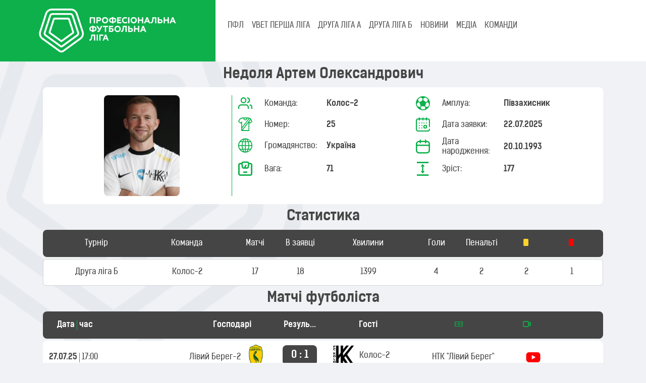

--- FILE ---
content_type: text/html; charset=UTF-8
request_url: https://pfl.ua/player/view/56884
body_size: 5936
content:
    <!DOCTYPE html>
    <html lang="uk-UA" class="h-100">
    <head>
        <meta charset="UTF-8">
        <meta name="viewport" content="width=device-width, initial-scale=1, shrink-to-fit=no">
                        <title>Футболіст Недоля Артем Олександрович ⚽ Професіональна футбольна ліга України</title>
        <meta name="description" content="Футболіст професіонал Недоля Артем Олександрович змагань з футболу ⚽ Професіональна футбольна ліга України">
<meta name="csrf-param" content="_csrf-frontend">
<meta name="csrf-token" content="lUohwVWlFdl6a1P4N7v9SpUPhueqtI7sEd-9XtGr99DiHEe1INd7v08hZMlA-b8G8mbtru7E39Ujr_8Wot-opQ==">

<link type="image/png" href="/images/site/favicon.png" rel="icon">
<link href="/assets/582b6d30/dist/css/bootstrap.css" rel="stylesheet">
<link href="/assets/a5dbead7/bootstrap-icons.css" rel="stylesheet">
<link href="/assets/3986c775/css/select2.min.css" rel="stylesheet">
<link href="/assets/8597d3d1/css/select2-addl.min.css" rel="stylesheet">
<link href="/css/theme.css" rel="stylesheet">
<link href="/css/site3.css" rel="stylesheet">
<link href="/css/fonts.css" rel="stylesheet">
<link href="/css/select2-pfl.css" rel="stylesheet">
<link href="/css/select2-transparent.css" rel="stylesheet">
<link href="/assets/dc163ae8/slick/slick-theme.css" rel="stylesheet">
<link href="/assets/dc163ae8/slick/slick.css" rel="stylesheet">        <!-- Google tag (gtag.js) -->
        <script async src="https://www.googletagmanager.com/gtag/js?id=G-VV534L3KBD"></script>
        <script>
            window.dataLayer = window.dataLayer || [];
            function gtag(){dataLayer.push(arguments);}
            gtag('js', new Date());

            gtag('config', 'G-VV534L3KBD');
        </script>
    </head>
    <body class="d-flex flex-column h-100">
        <header>
        
<nav class="navbar navbar-expand-lg p-0">
<!--    <div class="container-fluid bg-menu-navbar" style="--bs-gutter-x: 0;">-->
    <div class="container-fluid bg-menu-navbar g-0 align-items-start">
        <div class="col-lg-4 bg-body-green text-start col-12">
            <div class="row align-items-center m-3">
                <div class="col-10 col-lg-12">
                <a class="navbar-brand" href="/">
                    <img src="/upload/logo_pfl_white.svg" alt="ПФЛ" class="brand-logo">
                </a>
                </div>
                <div class="col-2 text-end">
                <button class="navbar-toggler collapsed text-white" type="button" data-bs-toggle="collapse" data-bs-target="#navbarSupportedContent" aria-controls="#navbarSupportedContent" aria-expanded="false" aria-label="Toggle navigation">
                    <span class="toggler-icon top-bar"></span>
                    <span class="toggler-icon middle-bar"></span>
                    <span class="toggler-icon bottom-bar"></span>
                </button>
                </div>
            </div>
        </div>
        <div class="col-lg-8 d-block col-12 align-top">
                <div class="collapse navbar-collapse bg-menu-navbar-collapse ps-3" id="navbarSupportedContent">
                    <ul class="navbar-nav me-auto mt-1 mb-lg-0 fw-medium" role="tablist">
                        <li class="nav-item menu-block" role="presentation">
                            <a class="nav-link" id="pfl-tab" data-bs-toggle="tab" data-bs-target="#pfl" type="button" role="tab" aria-controls="pfl" aria-selected="false">ПФЛ</a>
                        </li>
                        <li class="nav-item menu-block-on dropdown">
                            <a class="nav-link dropdown-toggle" href="#" role="button" data-bs-toggle="dropdown" aria-expanded="false">
                                ПФЛ
                            </a>
                            <ul class="dropdown-menu bg-dark">
                                <li class="bg-dark rounded-3"><a href="/custom/1" class="menu_down_text list-inline-item">Про ПФЛ</a></li>
                                <li><a href="/custom/2" class="menu_down_text list-inline-item">Президент</a></li>
                                <li><a href="/custom/3" class="menu_down_text list-inline-item">Адміністрація</a></li>
                                <li><a href="/document" class="menu_down_text list-inline-item">Документи</a></li>
                                <li><a href="/custom/4" class="menu_down_text list-inline-item">Історія ліги</a></li>
                                <li><a href="/stadium" class="menu_down_text list-inline-item">Стадіони</a></li>
                                <li><a href="/player" class="menu_down_text list-inline-item">Футболісти</a></li>
                            </ul>
                        </li>
                                                    <li class="nav-item menu-block" role="presentation">
                                <a class="nav-link text-uppercase" id="tourn-1347" data-bs-toggle="tab" data-bs-target="#tourn-1347-pane" type="button" role="tab" aria-controls="tourn-1347-pane" aria-selected="false">
                                    VBET Перша ліга                                </a>
                            </li>
                            <li class="nav-item menu-block-on dropdown">
                                <a class="nav-link dropdown-toggle text-uppercase" href="#" role="button" data-bs-toggle="dropdown" aria-expanded="false">
                                    VBET Перша ліга                                </a>
                                <ul class="dropdown-menu bg-dark">
                                    <li><a href="/standing/1347" class="menu_down_text list-inline-item">Турнірна таблиця</a></li>
                                    <li><a href="/calendar/1347" class="menu_down_text list-inline-item">Календар</a></li>
                                </ul>
                            </li>
                                                    <li class="nav-item menu-block" role="presentation">
                                <a class="nav-link text-uppercase" id="tourn-1348" data-bs-toggle="tab" data-bs-target="#tourn-1348-pane" type="button" role="tab" aria-controls="tourn-1348-pane" aria-selected="false">
                                    Друга ліга А                                </a>
                            </li>
                            <li class="nav-item menu-block-on dropdown">
                                <a class="nav-link dropdown-toggle text-uppercase" href="#" role="button" data-bs-toggle="dropdown" aria-expanded="false">
                                    Друга ліга А                                </a>
                                <ul class="dropdown-menu bg-dark">
                                    <li><a href="/standing/1348" class="menu_down_text list-inline-item">Турнірна таблиця</a></li>
                                    <li><a href="/calendar/1348" class="menu_down_text list-inline-item">Календар</a></li>
                                </ul>
                            </li>
                                                    <li class="nav-item menu-block" role="presentation">
                                <a class="nav-link text-uppercase" id="tourn-1349" data-bs-toggle="tab" data-bs-target="#tourn-1349-pane" type="button" role="tab" aria-controls="tourn-1349-pane" aria-selected="false">
                                    Друга ліга Б                                </a>
                            </li>
                            <li class="nav-item menu-block-on dropdown">
                                <a class="nav-link dropdown-toggle text-uppercase" href="#" role="button" data-bs-toggle="dropdown" aria-expanded="false">
                                    Друга ліга Б                                </a>
                                <ul class="dropdown-menu bg-dark">
                                    <li><a href="/standing/1349" class="menu_down_text list-inline-item">Турнірна таблиця</a></li>
                                    <li><a href="/calendar/1349" class="menu_down_text list-inline-item">Календар</a></li>
                                </ul>
                            </li>
                        
                        <li class="nav-item" role="presentation">
                            <a href="/news" class="nav-link" id="news">НОВИНИ</a>
                        </li>
                        <li class="nav-item" role="presentation">
                            <a href="/media" class="nav-link" id="media">МЕДІА</a>
                        </li>
                        <li class="nav-item" role="presentation">
                            <a href="/team" class="nav-link" id="clubs">КОМАНДИ</a>
                        </li>
                    </ul>
                </div>

                <div class="menu-block">
                    <div class="tab-content d-flex bg-dark justify-content-start ps-3" id="myTabContent">
                        <div class="tab-pane fade py-2" id="pfl" role="tabpanel" aria-labelledby="pfl-tab" tabindex="0">
                            <a href="/custom/1" class="menu_down_text">Про ПФЛ</a>
                            <a href="/custom/2" class="menu_down_text">Президент</a>
                            <a href="/custom/3" class="menu_down_text">Адміністрація</a>
                            <a href="/document" class="menu_down_text">Документи</a>
                            <a href="/custom/4" class="menu_down_text">Історія ліги</a>
                            <a href="/stadium" class="menu_down_text">Стадіони</a>
                            <a href="/player" class="menu_down_text">Футболісти</a>
                        </div>
                                                    <div class="tab-pane fade py-2" id="tourn-1347-pane" role="tabpanel" aria-labelledby="tourn-1347" tabindex="0">
                                <a href="/standing/1347" class="menu_down_text">Турнірна таблиця</a>
                                <a href="/calendar/1347" class="menu_down_text">Календар</a>
                            </div>
                                                    <div class="tab-pane fade py-2" id="tourn-1348-pane" role="tabpanel" aria-labelledby="tourn-1348" tabindex="0">
                                <a href="/standing/1348" class="menu_down_text">Турнірна таблиця</a>
                                <a href="/calendar/1348" class="menu_down_text">Календар</a>
                            </div>
                                                    <div class="tab-pane fade py-2" id="tourn-1349-pane" role="tabpanel" aria-labelledby="tourn-1349" tabindex="0">
                                <a href="/standing/1349" class="menu_down_text">Турнірна таблиця</a>
                                <a href="/calendar/1349" class="menu_down_text">Календар</a>
                            </div>
                                                <div class="tab-pane fade py-2" id="news-pane" role="tabpanel" aria-labelledby="news" tabindex="0">
                            <a href="" class="menu_down_text">Новини ПФЛ</a>
                            <a href="" class="menu_down_text">Новини Першої Ліги</a>
                            <a href="" class="menu_down_text">Новини Другої Ліги</a>
                        </div>
                    </div>
                </div>
        </div>
    </div>

</nav>


    </header>


    <main role="main" class="flex-shrink-0">
        <div class="container">
                        
            <div class="site-index">

    <div class="body-content">
            <div class="container-fluid">
                <h3 class="text-center fw-bold">Недоля Артем Олександрович</h3>                <div class="row bg-white rounded-3 p-3">
                <div class="col-12 col-sm-5 col-md-4  text-center">
                    <img class="emblem emblem-200 rounded-3" src="/uploads/2508/jfZAD2v8Q7h0ld3dlbSCDQTERv5alkwI.jpg" alt="">                </div>
                <div class="vr g-0 bg-success d-none d-sm-flex"></div>
                <div class="col-12 col-sm-7 col-md-8 ms-auto">
                    <div class="row row-cols-1 row-cols-md-1 row-cols-lg-2 g-2">
                        <div class="col">
                            <div class="row align-items-center">
                                <div class="col-auto">
                                    <span class="icon-team h3 text-green"></span>
                                </div>
                                <div class="col-4">Команда:</div>
                                <div class="col-auto me-auto fw-bold">
                                    <div class="col fw-bold">Колос-2</div>
                                </div>
                            </div>
                        </div>
                        <div class="col">
                            <div class="row align-items-center">
                                <div class="col-auto">
                                    <span class="icon-ball h3 text-green"></span>
                                </div>
                                <div class="col-4">Амплуа:</div>
                                <div class="col-auto me-auto fw-bold">
                                    <div class="col fw-bold">Півзахисник</div>
                                </div>
                            </div>
                        </div>
                        <div class="col">
                            <div class="row align-items-center">
                                <div class="col-auto">
                                    <span class="icon-T-short h3 text-green"></span>
                                </div>
                                <div class="col-4">Номер:</div>
                                <div class="col-auto me-auto fw-bold">
                                    25                                </div>
                            </div>
                        </div>
                        <div class="col">
                            <div class="row align-items-center">
                                <div class="col-auto">
                                    <span class="icon-data h3 text-green"></span>
                                </div>
                                <div class="col-4">Дата заявки:</div>
                                <div class="col-auto me-auto fw-bold">
                                    22.07.2025                                </div>
                            </div>
                        </div>
                        <div class="col">
                            <div class="row align-items-center">
                                <div class="col-auto">
                                    <span class="icon-world h3 text-green"></span>
                                </div>
                                <div class="col-4">Громадянство:</div>
                                <div class="col-auto me-auto fw-bold">
                                    Україна                                </div>
                            </div>
                        </div>
                        <div class="col">
                            <div class="row align-items-center">
                                <div class="col-auto">
                                    <span class="icon-calendar h3 text-green"></span>
                                </div>
                                <div class="col-4">Дата народження:</div>
                                <div class="col-auto me-auto fw-bold">
                                    20.10.1993                                </div>
                            </div>
                        </div>
                        <div class="col">
                            <div class="row align-items-center">
                                <div class="col-auto">
                                    <span class="icon-weight h3 text-green"></span>
                                </div>
                                <div class="col-4">Вага:</div>
                                <div class="col-auto me-auto fw-bold">
                                    71                                </div>
                            </div>
                        </div>
                        <div class="col">
                            <div class="row align-items-center">
                                <div class="col-auto">
                                    <span class="icon-height h3 text-green"></span>
                                </div>
                                <div class="col-4">Зріст:</div>
                                <div class="col-auto me-auto fw-bold">
                                    177                                </div>
                            </div>
                        </div>
                    </div>
                </div>
            </div>
            </div>
            <div class="container-fluid mt-3">
                <p class="text-center fs-3 fw-bold"> Статистика </p>
                <div class="row rounded-3 bg-dark flex-row align-items-center my-1 text-center text-white h6 p-3">
                    <div class="col-2 text-truncate p-0">Турнір</div>
                    <div class="col-2 text-truncate p-0">Команда</div>
                    <div class="col-2 col-md-1 text-truncate p-0">Матчі</div>
                    <div class="col-2 col-md-1 text-truncate p-0">В заявці</div>
                    <div class="d-none d-md-block col-md-2 text-truncate p-0">
                        Хвилини
                    </div>
                    <div class="col-1  p-0">
                        <span class="d-none d-md-inline text-truncate">Голи</span>
                        <span class="d-inline d-md-none icon-ball"></span>
                    </div>
                    <div class="col-1 p-0">
                        <span class="d-none d-md-inline text-truncate ">Пенальті</span>
                        <span class="d-inline d-md-none icon-ball-plus">
                            <span class="path1"></span>
                            <span class="path2"></span>
                            <span class="path3"></span>
                        </span>
                    </div>
                    <div class="col-1 p-0">
                        <span class="icon-yellow"></span>
                    </div>
                    <div class="col-1 p-0">
                        <span class="icon-red"></span>
                    </div>
                </div>
                                    
                        <div class="row card flex-row align-items-center my-1 text-center h6 p-3">
                            <div class="col-2 p-0">Друга ліга Б</div>
                            <div class="col-2 p-0">Колос-2</div>
                            <div class="col-2 col-md-1 p-0">17</div>
                            <div class="col-2 col-md-1 p-0">18</div>
                            <div class="d-none d-md-block col-md-2 text-truncate p-0">1399</div>
                            <div class="col-1 p-0">4</div>
                            <div class="col-1 p-0">2</div>
                            <div class="col-1 p-0">2</div>
                            <div class="col-1 p-0">1</div>
                        </div>

                                                </div>
            <div class="container-fluid mt-3">
                <p class="text-center fs-3 fw-bold"> Матчі футболіста </p>
                <div class="row rounded-3 bg-dark flex-row align-items-center my-1 text-center text-white h6 p-3 fw-bold">
                    <div class="col-2 col-sm-3 text-truncate d-flex">Дата <div class="vr mx-1"></div> час</div>
                    <div class="col-3 col-lg-2 text-truncate">Господарі</div>
                    <div class="col-3 col-sm-2 col-lg-1 text-truncate">Результат</div>
                    <div class="col-3 col-lg-2 text-truncate">Гості</div>
                    <div class="col-2 d-none d-lg-block text-center">
                        <span class="icon-field"></span>
                    </div>
                    <div class="col-1">
                        <span class="icon-camera"></span>
                    </div>
                </div>
                                                        <div class="row bg-white rounded-3 flex-row align-items-center my-1 text-center">
                        <div class="col-2 col-sm-3 d-sm-flex d-block">
                            <div class="text-nowrap fw-bold">
                                27.07.25                            </div>
                            <div class="vr mx-1 d-none d-sm-block"></div>
                            <div class="text-nowrap ">
                                17:00                            </div>
                        </div>
                        <div class="col-3 col-lg-2 text-end text-nowrap">
                            <a href="/team/view/1563" class="d-inline-flex align-items-center">
                                <div class="d-none d-lg-inline-flex ">Лівий Берег-2</div>
                                <img class="team-logo p-1" src="/uploads/2408/vvNsJkwoYH9dLIY1-dLRD0Dqpd3X4EmM.png" alt="Лівий Берег-2">                            </a>
                        </div>
                        <div class="col-3 col-sm-2 col-lg-1 justify-content-center">
                            <div class="bg-dark rounded-3 text-center p-2 fw-bolder text-white h5 text-nowrap">
                                <a href="/game/index/15376" >
                                    <span class=''>0 : 1</span>                                </a>
                            </div>
                        </div>
                        <div  class="col-3 col-lg-2 text-start text-nowrap">
                            <a href="/team/view/1562" class="d-inline-flex align-items-center">
                                <img class="team-logo p-1" src="/uploads/2008/PYYClJ2ba6Rwe4YAQ3d767GNeZBj1fHu.png" alt="Колос-2">                                <div class="d-none d-lg-inline-flex">Колос-2</div>
                            </a>
                        </div>
                        <div class="col-2 d-none d-lg-block">
                            <a href="/stadium/view/3190">
                                НТК "Лівий Берег"                            </a>
                        </div>
                        <div class="col-1 p-0">
                                                            <a class="" href="/media/view/5223"><img class="tv-icon d-inline-block" src="/images/tv/15.png" alt=""></a>                                                    </div>
                    </div>
                                                        <div class="row bg-white rounded-3 flex-row align-items-center my-1 text-center">
                        <div class="col-2 col-sm-3 d-sm-flex d-block">
                            <div class="text-nowrap fw-bold">
                                03.08.25                            </div>
                            <div class="vr mx-1 d-none d-sm-block"></div>
                            <div class="text-nowrap ">
                                11:00                            </div>
                        </div>
                        <div class="col-3 col-lg-2 text-end text-nowrap">
                            <a href="/team/view/1425" class="d-inline-flex align-items-center">
                                <div class="d-none d-lg-inline-flex ">Чорноморець-2</div>
                                <img class="team-logo p-1" src="/uploads/1611/2gohsLQhqNZedAdq9hAcU6mPV2uqmQ9K.png" alt="Чорноморець-2">                            </a>
                        </div>
                        <div class="col-3 col-sm-2 col-lg-1 justify-content-center">
                            <div class="bg-dark rounded-3 text-center p-2 fw-bolder text-white h5 text-nowrap">
                                <a href="/game/index/15377" >
                                    <span class=''>0 : 3</span>                                </a>
                            </div>
                        </div>
                        <div  class="col-3 col-lg-2 text-start text-nowrap">
                            <a href="/team/view/1562" class="d-inline-flex align-items-center">
                                <img class="team-logo p-1" src="/uploads/2008/PYYClJ2ba6Rwe4YAQ3d767GNeZBj1fHu.png" alt="Колос-2">                                <div class="d-none d-lg-inline-flex">Колос-2</div>
                            </a>
                        </div>
                        <div class="col-2 d-none d-lg-block">
                            <a href="/stadium/view/2530">
                                СОК "Люстдорф"                            </a>
                        </div>
                        <div class="col-1 p-0">
                                                            <a class="" href="/media/view/5246"><img class="tv-icon d-inline-block" src="/images/tv/15.png" alt=""></a>                                                    </div>
                    </div>
                                                        <div class="row bg-white rounded-3 flex-row align-items-center my-1 text-center">
                        <div class="col-2 col-sm-3 d-sm-flex d-block">
                            <div class="text-nowrap fw-bold">
                                16.08.25                            </div>
                            <div class="vr mx-1 d-none d-sm-block"></div>
                            <div class="text-nowrap ">
                                15:30                            </div>
                        </div>
                        <div class="col-3 col-lg-2 text-end text-nowrap">
                            <a href="/team/view/907" class="d-inline-flex align-items-center">
                                <div class="d-none d-lg-inline-flex ">Діназ</div>
                                <img class="team-logo p-1" src="/uploads/pfl/teams/dinaz.png" alt="Діназ">                            </a>
                        </div>
                        <div class="col-3 col-sm-2 col-lg-1 justify-content-center">
                            <div class="bg-dark rounded-3 text-center p-2 fw-bolder text-white h5 text-nowrap">
                                <a href="/game/index/15390" >
                                    <span class=''>1 : 3</span>                                </a>
                            </div>
                        </div>
                        <div  class="col-3 col-lg-2 text-start text-nowrap">
                            <a href="/team/view/1562" class="d-inline-flex align-items-center">
                                <img class="team-logo p-1" src="/uploads/2008/PYYClJ2ba6Rwe4YAQ3d767GNeZBj1fHu.png" alt="Колос-2">                                <div class="d-none d-lg-inline-flex">Колос-2</div>
                            </a>
                        </div>
                        <div class="col-2 d-none d-lg-block">
                            <a href="/stadium/view/2738">
                                "Діназ"                            </a>
                        </div>
                        <div class="col-1 p-0">
                                                            <a class="" href="/media/view/5320"><img class="tv-icon d-inline-block" src="/images/tv/15.png" alt=""></a>                                                    </div>
                    </div>
                                                        <div class="row bg-white rounded-3 flex-row align-items-center my-1 text-center">
                        <div class="col-2 col-sm-3 d-sm-flex d-block">
                            <div class="text-nowrap fw-bold">
                                29.08.25                            </div>
                            <div class="vr mx-1 d-none d-sm-block"></div>
                            <div class="text-nowrap ">
                                12:30                            </div>
                        </div>
                        <div class="col-3 col-lg-2 text-end text-nowrap">
                            <a href="/team/view/1562" class="d-inline-flex align-items-center">
                                <div class="d-none d-lg-inline-flex ">Колос-2</div>
                                <img class="team-logo p-1" src="/uploads/2008/PYYClJ2ba6Rwe4YAQ3d767GNeZBj1fHu.png" alt="Колос-2">                            </a>
                        </div>
                        <div class="col-3 col-sm-2 col-lg-1 justify-content-center">
                            <div class="bg-dark rounded-3 text-center p-2 fw-bolder text-white h5 text-nowrap">
                                <a href="/game/index/15399" >
                                    <span class=''>3 : 1</span>                                </a>
                            </div>
                        </div>
                        <div  class="col-3 col-lg-2 text-start text-nowrap">
                            <a href="/team/view/1417" class="d-inline-flex align-items-center">
                                <img class="team-logo p-1" src="/uploads/pfl/teams/chayka.png" alt="Чайка">                                <div class="d-none d-lg-inline-flex">Чайка</div>
                            </a>
                        </div>
                        <div class="col-2 d-none d-lg-block">
                            <a href="/stadium/view/3133">
                                "Центральний стадіон ім. Мельника" м. Обухів                            </a>
                        </div>
                        <div class="col-1 p-0">
                                                            <a class="" href="/media/view/5342"><img class="tv-icon d-inline-block" src="/images/tv/15.png" alt=""></a>                                                    </div>
                    </div>
                                                        <div class="row bg-white rounded-3 flex-row align-items-center my-1 text-center">
                        <div class="col-2 col-sm-3 d-sm-flex d-block">
                            <div class="text-nowrap fw-bold">
                                03.09.25                            </div>
                            <div class="vr mx-1 d-none d-sm-block"></div>
                            <div class="text-nowrap ">
                                12:00                            </div>
                        </div>
                        <div class="col-3 col-lg-2 text-end text-nowrap">
                            <a href="/team/view/1539" class="d-inline-flex align-items-center">
                                <div class="d-none d-lg-inline-flex ">Тростянець</div>
                                <img class="team-logo p-1" src="/uploads/pfl/teams/trostyanets.png" alt="Тростянець">                            </a>
                        </div>
                        <div class="col-3 col-sm-2 col-lg-1 justify-content-center">
                            <div class="bg-dark rounded-3 text-center p-2 fw-bolder text-white h5 text-nowrap">
                                <a href="/game/index/15403" >
                                    <span class=''>2 : 1</span>                                </a>
                            </div>
                        </div>
                        <div  class="col-3 col-lg-2 text-start text-nowrap">
                            <a href="/team/view/1562" class="d-inline-flex align-items-center">
                                <img class="team-logo p-1" src="/uploads/2008/PYYClJ2ba6Rwe4YAQ3d767GNeZBj1fHu.png" alt="Колос-2">                                <div class="d-none d-lg-inline-flex">Колос-2</div>
                            </a>
                        </div>
                        <div class="col-2 d-none d-lg-block">
                            <a href="/stadium/view/3042">
                                "ім. В.П. Куца"                             </a>
                        </div>
                        <div class="col-1 p-0">
                                                            <a class="" href="/media/view/5370"><img class="tv-icon d-inline-block" src="/images/tv/15.png" alt=""></a>                                                    </div>
                    </div>
                                                        <div class="row bg-white rounded-3 flex-row align-items-center my-1 text-center">
                        <div class="col-2 col-sm-3 d-sm-flex d-block">
                            <div class="text-nowrap fw-bold">
                                07.09.25                            </div>
                            <div class="vr mx-1 d-none d-sm-block"></div>
                            <div class="text-nowrap ">
                                12:30                            </div>
                        </div>
                        <div class="col-3 col-lg-2 text-end text-nowrap">
                            <a href="/team/view/1562" class="d-inline-flex align-items-center">
                                <div class="d-none d-lg-inline-flex ">Колос-2</div>
                                <img class="team-logo p-1" src="/uploads/2008/PYYClJ2ba6Rwe4YAQ3d767GNeZBj1fHu.png" alt="Колос-2">                            </a>
                        </div>
                        <div class="col-3 col-sm-2 col-lg-1 justify-content-center">
                            <div class="bg-dark rounded-3 text-center p-2 fw-bolder text-white h5 text-nowrap">
                                <a href="/game/index/15410" >
                                    <span class=''>1 : 0</span>                                </a>
                            </div>
                        </div>
                        <div  class="col-3 col-lg-2 text-start text-nowrap">
                            <a href="/team/view/1579" class="d-inline-flex align-items-center">
                                <img class="team-logo p-1" src="/uploads/2507/jR3VNm2RbDXPOV8BW86LjjeL5RFYRPTn.png" alt="Ребел">                                <div class="d-none d-lg-inline-flex">Ребел</div>
                            </a>
                        </div>
                        <div class="col-2 d-none d-lg-block">
                            <a href="/stadium/view/3133">
                                "Центральний стадіон ім. Мельника" м. Обухів                            </a>
                        </div>
                        <div class="col-1 p-0">
                                                            <a class="" href="/media/view/5386"><img class="tv-icon d-inline-block" src="/images/tv/15.png" alt=""></a>                                                    </div>
                    </div>
                                                        <div class="row bg-white rounded-3 flex-row align-items-center my-1 text-center">
                        <div class="col-2 col-sm-3 d-sm-flex d-block">
                            <div class="text-nowrap fw-bold">
                                13.09.25                            </div>
                            <div class="vr mx-1 d-none d-sm-block"></div>
                            <div class="text-nowrap ">
                                12:30                            </div>
                        </div>
                        <div class="col-3 col-lg-2 text-end text-nowrap">
                            <a href="/team/view/878" class="d-inline-flex align-items-center">
                                <div class="d-none d-lg-inline-flex ">Гірник-Cпорт</div>
                                <img class="team-logo p-1" src="/uploads/pfl/teams/girnyksport.png" alt="Гірник-Cпорт">                            </a>
                        </div>
                        <div class="col-3 col-sm-2 col-lg-1 justify-content-center">
                            <div class="bg-dark rounded-3 text-center p-2 fw-bolder text-white h5 text-nowrap">
                                <a href="/game/index/15416" >
                                    <span class=''>1 : 1</span>                                </a>
                            </div>
                        </div>
                        <div  class="col-3 col-lg-2 text-start text-nowrap">
                            <a href="/team/view/1562" class="d-inline-flex align-items-center">
                                <img class="team-logo p-1" src="/uploads/2008/PYYClJ2ba6Rwe4YAQ3d767GNeZBj1fHu.png" alt="Колос-2">                                <div class="d-none d-lg-inline-flex">Колос-2</div>
                            </a>
                        </div>
                        <div class="col-2 d-none d-lg-block">
                            <a href="/stadium/view/3147">
                                "Юність"                            </a>
                        </div>
                        <div class="col-1 p-0">
                                                            <a class="" href="/media/view/5421"><img class="tv-icon d-inline-block" src="/images/tv/15.png" alt=""></a>                                                    </div>
                    </div>
                                                        <div class="row bg-white rounded-3 flex-row align-items-center my-1 text-center">
                        <div class="col-2 col-sm-3 d-sm-flex d-block">
                            <div class="text-nowrap fw-bold">
                                28.09.25                            </div>
                            <div class="vr mx-1 d-none d-sm-block"></div>
                            <div class="text-nowrap ">
                                13:30                            </div>
                        </div>
                        <div class="col-3 col-lg-2 text-end text-nowrap">
                            <a href="/team/view/1565" class="d-inline-flex align-items-center">
                                <div class="d-none d-lg-inline-flex ">Олександрія-2</div>
                                <img class="team-logo p-1" src="/uploads/1611/-O3qIDnmY2y78cevXXjO1DazjQACCduO.png" alt="Олександрія-2">                            </a>
                        </div>
                        <div class="col-3 col-sm-2 col-lg-1 justify-content-center">
                            <div class="bg-dark rounded-3 text-center p-2 fw-bolder text-white h5 text-nowrap">
                                <a href="/game/index/15429" >
                                    <span class=''>0 : 1</span>                                </a>
                            </div>
                        </div>
                        <div  class="col-3 col-lg-2 text-start text-nowrap">
                            <a href="/team/view/1562" class="d-inline-flex align-items-center">
                                <img class="team-logo p-1" src="/uploads/2008/PYYClJ2ba6Rwe4YAQ3d767GNeZBj1fHu.png" alt="Колос-2">                                <div class="d-none d-lg-inline-flex">Колос-2</div>
                            </a>
                        </div>
                        <div class="col-2 d-none d-lg-block">
                            <a href="/stadium/view/2300">
                                КСК "Олімп"                            </a>
                        </div>
                        <div class="col-1 p-0">
                                                            <a class="" href="/media/view/5495"><img class="tv-icon d-inline-block" src="/images/tv/15.png" alt=""></a>                                                    </div>
                    </div>
                                                        <div class="row bg-white rounded-3 flex-row align-items-center my-1 text-center">
                        <div class="col-2 col-sm-3 d-sm-flex d-block">
                            <div class="text-nowrap fw-bold">
                                05.10.25                            </div>
                            <div class="vr mx-1 d-none d-sm-block"></div>
                            <div class="text-nowrap ">
                                13:00                            </div>
                        </div>
                        <div class="col-3 col-lg-2 text-end text-nowrap">
                            <a href="/team/view/1562" class="d-inline-flex align-items-center">
                                <div class="d-none d-lg-inline-flex ">Колос-2</div>
                                <img class="team-logo p-1" src="/uploads/2008/PYYClJ2ba6Rwe4YAQ3d767GNeZBj1fHu.png" alt="Колос-2">                            </a>
                        </div>
                        <div class="col-3 col-sm-2 col-lg-1 justify-content-center">
                            <div class="bg-dark rounded-3 text-center p-2 fw-bolder text-white h5 text-nowrap">
                                <a href="/game/index/15432" >
                                    <span class=''>1 : 1</span>                                </a>
                            </div>
                        </div>
                        <div  class="col-3 col-lg-2 text-start text-nowrap">
                            <a href="/team/view/1554" class="d-inline-flex align-items-center">
                                <img class="team-logo p-1" src="/uploads/2306/0mT1ZAKQgKNBYvxmgNbaghjzVH6_bLht.png" alt="Локомотив">                                <div class="d-none d-lg-inline-flex">Локомотив</div>
                            </a>
                        </div>
                        <div class="col-2 d-none d-lg-block">
                            <a href="/stadium/view/3133">
                                "Центральний стадіон ім. Мельника" м. Обухів                            </a>
                        </div>
                        <div class="col-1 p-0">
                                                            <a class="" href="/media/view/5539"><img class="tv-icon d-inline-block" src="/images/tv/15.png" alt=""></a>                                                    </div>
                    </div>
                                                        <div class="row bg-white rounded-3 flex-row align-items-center my-1 text-center">
                        <div class="col-2 col-sm-3 d-sm-flex d-block">
                            <div class="text-nowrap fw-bold">
                                09.10.25                            </div>
                            <div class="vr mx-1 d-none d-sm-block"></div>
                            <div class="text-nowrap ">
                                12:30                            </div>
                        </div>
                        <div class="col-3 col-lg-2 text-end text-nowrap">
                            <a href="/team/view/1562" class="d-inline-flex align-items-center">
                                <div class="d-none d-lg-inline-flex ">Колос-2</div>
                                <img class="team-logo p-1" src="/uploads/2008/PYYClJ2ba6Rwe4YAQ3d767GNeZBj1fHu.png" alt="Колос-2">                            </a>
                        </div>
                        <div class="col-3 col-sm-2 col-lg-1 justify-content-center">
                            <div class="bg-dark rounded-3 text-center p-2 fw-bolder text-white h5 text-nowrap">
                                <a href="/game/index/15442" >
                                    <span class=''>2 : 1</span>                                </a>
                            </div>
                        </div>
                        <div  class="col-3 col-lg-2 text-start text-nowrap">
                            <a href="/team/view/1563" class="d-inline-flex align-items-center">
                                <img class="team-logo p-1" src="/uploads/2408/vvNsJkwoYH9dLIY1-dLRD0Dqpd3X4EmM.png" alt="Лівий Берег-2">                                <div class="d-none d-lg-inline-flex">Лівий Берег-2</div>
                            </a>
                        </div>
                        <div class="col-2 d-none d-lg-block">
                            <a href="/stadium/view/3133">
                                "Центральний стадіон ім. Мельника" м. Обухів                            </a>
                        </div>
                        <div class="col-1 p-0">
                                                            <a class="" href="/media/view/5558"><img class="tv-icon d-inline-block" src="/images/tv/15.png" alt=""></a>                                                    </div>
                    </div>
                                                        <div class="row bg-white rounded-3 flex-row align-items-center my-1 text-center">
                        <div class="col-2 col-sm-3 d-sm-flex d-block">
                            <div class="text-nowrap fw-bold">
                                13.10.25                            </div>
                            <div class="vr mx-1 d-none d-sm-block"></div>
                            <div class="text-nowrap ">
                                14:30                            </div>
                        </div>
                        <div class="col-3 col-lg-2 text-end text-nowrap">
                            <a href="/team/view/1562" class="d-inline-flex align-items-center">
                                <div class="d-none d-lg-inline-flex ">Колос-2</div>
                                <img class="team-logo p-1" src="/uploads/2008/PYYClJ2ba6Rwe4YAQ3d767GNeZBj1fHu.png" alt="Колос-2">                            </a>
                        </div>
                        <div class="col-3 col-sm-2 col-lg-1 justify-content-center">
                            <div class="bg-dark rounded-3 text-center p-2 fw-bolder text-white h5 text-nowrap">
                                <a href="/game/index/15443" >
                                    <span class=''>2 : 0</span>                                </a>
                            </div>
                        </div>
                        <div  class="col-3 col-lg-2 text-start text-nowrap">
                            <a href="/team/view/1425" class="d-inline-flex align-items-center">
                                <img class="team-logo p-1" src="/uploads/1611/2gohsLQhqNZedAdq9hAcU6mPV2uqmQ9K.png" alt="Чорноморець-2">                                <div class="d-none d-lg-inline-flex">Чорноморець-2</div>
                            </a>
                        </div>
                        <div class="col-2 d-none d-lg-block">
                            <a href="/stadium/view/1881">
                                "Арсенал-Арена"                            </a>
                        </div>
                        <div class="col-1 p-0">
                                                            <a class="" href="/media/view/5581"><img class="tv-icon d-inline-block" src="/images/tv/15.png" alt=""></a>                                                    </div>
                    </div>
                                                        <div class="row bg-white rounded-3 flex-row align-items-center my-1 text-center">
                        <div class="col-2 col-sm-3 d-sm-flex d-block">
                            <div class="text-nowrap fw-bold">
                                26.10.25                            </div>
                            <div class="vr mx-1 d-none d-sm-block"></div>
                            <div class="text-nowrap ">
                                16:00                            </div>
                        </div>
                        <div class="col-3 col-lg-2 text-end text-nowrap">
                            <a href="/team/view/1562" class="d-inline-flex align-items-center">
                                <div class="d-none d-lg-inline-flex ">Колос-2</div>
                                <img class="team-logo p-1" src="/uploads/2008/PYYClJ2ba6Rwe4YAQ3d767GNeZBj1fHu.png" alt="Колос-2">                            </a>
                        </div>
                        <div class="col-3 col-sm-2 col-lg-1 justify-content-center">
                            <div class="bg-dark rounded-3 text-center p-2 fw-bolder text-white h5 text-nowrap">
                                <a href="/game/index/15456" >
                                    <span class=''>2 : 1</span>                                </a>
                            </div>
                        </div>
                        <div  class="col-3 col-lg-2 text-start text-nowrap">
                            <a href="/team/view/907" class="d-inline-flex align-items-center">
                                <img class="team-logo p-1" src="/uploads/pfl/teams/dinaz.png" alt="Діназ">                                <div class="d-none d-lg-inline-flex">Діназ</div>
                            </a>
                        </div>
                        <div class="col-2 d-none d-lg-block">
                            <a href="/stadium/view/1881">
                                "Арсенал-Арена"                            </a>
                        </div>
                        <div class="col-1 p-0">
                                                            <a class="" href="/media/view/5645"><img class="tv-icon d-inline-block" src="/images/tv/15.png" alt=""></a>                                                    </div>
                    </div>
                                                        <div class="row bg-white rounded-3 flex-row align-items-center my-1 text-center">
                        <div class="col-2 col-sm-3 d-sm-flex d-block">
                            <div class="text-nowrap fw-bold">
                                01.11.25                            </div>
                            <div class="vr mx-1 d-none d-sm-block"></div>
                            <div class="text-nowrap ">
                                14:00                            </div>
                        </div>
                        <div class="col-3 col-lg-2 text-end text-nowrap">
                            <a href="/team/view/1417" class="d-inline-flex align-items-center">
                                <div class="d-none d-lg-inline-flex ">Чайка</div>
                                <img class="team-logo p-1" src="/uploads/pfl/teams/chayka.png" alt="Чайка">                            </a>
                        </div>
                        <div class="col-3 col-sm-2 col-lg-1 justify-content-center">
                            <div class="bg-dark rounded-3 text-center p-2 fw-bolder text-white h5 text-nowrap">
                                <a href="/game/index/15465" >
                                    <span class=''>1 : 1</span>                                </a>
                            </div>
                        </div>
                        <div  class="col-3 col-lg-2 text-start text-nowrap">
                            <a href="/team/view/1562" class="d-inline-flex align-items-center">
                                <img class="team-logo p-1" src="/uploads/2008/PYYClJ2ba6Rwe4YAQ3d767GNeZBj1fHu.png" alt="Колос-2">                                <div class="d-none d-lg-inline-flex">Колос-2</div>
                            </a>
                        </div>
                        <div class="col-2 d-none d-lg-block">
                            <a href="/stadium/view/3128">
                                "Центральний ім. М.Х. Бруквенка"                            </a>
                        </div>
                        <div class="col-1 p-0">
                                                            <a class="" href="/media/view/5679"><img class="tv-icon d-inline-block" src="/images/tv/15.png" alt=""></a>                                                    </div>
                    </div>
                                                        <div class="row bg-white rounded-3 flex-row align-items-center my-1 text-center">
                        <div class="col-2 col-sm-3 d-sm-flex d-block">
                            <div class="text-nowrap fw-bold">
                                07.11.25                            </div>
                            <div class="vr mx-1 d-none d-sm-block"></div>
                            <div class="text-nowrap ">
                                12:30                            </div>
                        </div>
                        <div class="col-3 col-lg-2 text-end text-nowrap">
                            <a href="/team/view/1562" class="d-inline-flex align-items-center">
                                <div class="d-none d-lg-inline-flex ">Колос-2</div>
                                <img class="team-logo p-1" src="/uploads/2008/PYYClJ2ba6Rwe4YAQ3d767GNeZBj1fHu.png" alt="Колос-2">                            </a>
                        </div>
                        <div class="col-3 col-sm-2 col-lg-1 justify-content-center">
                            <div class="bg-dark rounded-3 text-center p-2 fw-bolder text-white h5 text-nowrap">
                                <a href="/game/index/15469" >
                                    <span class=''>3 : 0</span>                                </a>
                            </div>
                        </div>
                        <div  class="col-3 col-lg-2 text-start text-nowrap">
                            <a href="/team/view/1539" class="d-inline-flex align-items-center">
                                <img class="team-logo p-1" src="/uploads/pfl/teams/trostyanets.png" alt="Тростянець">                                <div class="d-none d-lg-inline-flex">Тростянець</div>
                            </a>
                        </div>
                        <div class="col-2 d-none d-lg-block">
                            <a href="/stadium/view/1881">
                                "Арсенал-Арена"                            </a>
                        </div>
                        <div class="col-1 p-0">
                                                            <a class="" href="/media/view/5700"><img class="tv-icon d-inline-block" src="/images/tv/15.png" alt=""></a>                                                    </div>
                    </div>
                                                        <div class="row bg-white rounded-3 flex-row align-items-center my-1 text-center">
                        <div class="col-2 col-sm-3 d-sm-flex d-block">
                            <div class="text-nowrap fw-bold">
                                13.11.25                            </div>
                            <div class="vr mx-1 d-none d-sm-block"></div>
                            <div class="text-nowrap ">
                                13:00                            </div>
                        </div>
                        <div class="col-3 col-lg-2 text-end text-nowrap">
                            <a href="/team/view/1579" class="d-inline-flex align-items-center">
                                <div class="d-none d-lg-inline-flex ">Ребел</div>
                                <img class="team-logo p-1" src="/uploads/2507/jR3VNm2RbDXPOV8BW86LjjeL5RFYRPTn.png" alt="Ребел">                            </a>
                        </div>
                        <div class="col-3 col-sm-2 col-lg-1 justify-content-center">
                            <div class="bg-dark rounded-3 text-center p-2 fw-bolder text-white h5 text-nowrap">
                                <a href="/game/index/15476" >
                                    <span class=''>2 : 0</span>                                </a>
                            </div>
                        </div>
                        <div  class="col-3 col-lg-2 text-start text-nowrap">
                            <a href="/team/view/1562" class="d-inline-flex align-items-center">
                                <img class="team-logo p-1" src="/uploads/2008/PYYClJ2ba6Rwe4YAQ3d767GNeZBj1fHu.png" alt="Колос-2">                                <div class="d-none d-lg-inline-flex">Колос-2</div>
                            </a>
                        </div>
                        <div class="col-2 d-none d-lg-block">
                            <a href="/stadium/view/2410">
                                НТК "ім. В. Баннікова"                            </a>
                        </div>
                        <div class="col-1 p-0">
                                                            <a class="" href="/media/view/5747"><img class="tv-icon d-inline-block" src="/images/tv/15.png" alt=""></a>                                                    </div>
                    </div>
                                                        <div class="row bg-white rounded-3 flex-row align-items-center my-1 text-center">
                        <div class="col-2 col-sm-3 d-sm-flex d-block">
                            <div class="text-nowrap fw-bold">
                                17.11.25                            </div>
                            <div class="vr mx-1 d-none d-sm-block"></div>
                            <div class="text-nowrap ">
                                12:00                            </div>
                        </div>
                        <div class="col-3 col-lg-2 text-end text-nowrap">
                            <a href="/team/view/1562" class="d-inline-flex align-items-center">
                                <div class="d-none d-lg-inline-flex ">Колос-2</div>
                                <img class="team-logo p-1" src="/uploads/2008/PYYClJ2ba6Rwe4YAQ3d767GNeZBj1fHu.png" alt="Колос-2">                            </a>
                        </div>
                        <div class="col-3 col-sm-2 col-lg-1 justify-content-center">
                            <div class="bg-dark rounded-3 text-center p-2 fw-bolder text-white h5 text-nowrap">
                                <a href="/game/index/15482" >
                                    <span class=''>8 : 1</span>                                </a>
                            </div>
                        </div>
                        <div  class="col-3 col-lg-2 text-start text-nowrap">
                            <a href="/team/view/878" class="d-inline-flex align-items-center">
                                <img class="team-logo p-1" src="/uploads/pfl/teams/girnyksport.png" alt="Гірник-Cпорт">                                <div class="d-none d-lg-inline-flex">Гірник-Cпорт</div>
                            </a>
                        </div>
                        <div class="col-2 d-none d-lg-block">
                            <a href="/stadium/view/1881">
                                "Арсенал-Арена"                            </a>
                        </div>
                        <div class="col-1 p-0">
                                                            <a class="" href="/media/view/5763"><img class="tv-icon d-inline-block" src="/images/tv/15.png" alt=""></a>                                                    </div>
                    </div>
                                                        <div class="row bg-white rounded-3 flex-row align-items-center my-1 text-center">
                        <div class="col-2 col-sm-3 d-sm-flex d-block">
                            <div class="text-nowrap fw-bold">
                                24.11.25                            </div>
                            <div class="vr mx-1 d-none d-sm-block"></div>
                            <div class="text-nowrap ">
                                12:00                            </div>
                        </div>
                        <div class="col-3 col-lg-2 text-end text-nowrap">
                            <a href="/team/view/1580" class="d-inline-flex align-items-center">
                                <div class="d-none d-lg-inline-flex ">Пенуел</div>
                                <img class="team-logo p-1" src="/uploads/2507/LjP3OD-yEqbz5YQmflR4vrfzh7-gK7Dp.png" alt="Пенуел">                            </a>
                        </div>
                        <div class="col-3 col-sm-2 col-lg-1 justify-content-center">
                            <div class="bg-dark rounded-3 text-center p-2 fw-bolder text-white h5 text-nowrap">
                                <a href="/game/index/15487" >
                                    <span class=''>0 : 1</span>                                </a>
                            </div>
                        </div>
                        <div  class="col-3 col-lg-2 text-start text-nowrap">
                            <a href="/team/view/1562" class="d-inline-flex align-items-center">
                                <img class="team-logo p-1" src="/uploads/2008/PYYClJ2ba6Rwe4YAQ3d767GNeZBj1fHu.png" alt="Колос-2">                                <div class="d-none d-lg-inline-flex">Колос-2</div>
                            </a>
                        </div>
                        <div class="col-2 d-none d-lg-block">
                            <a href="/stadium/view/2753">
                                ім. О. Поворознюка                            </a>
                        </div>
                        <div class="col-1 p-0">
                                                            <a class="" href="/media/view/5795"><img class="tv-icon d-inline-block" src="/images/tv/15.png" alt=""></a>                                                    </div>
                    </div>
                                                        <div class="row bg-white rounded-3 flex-row align-items-center my-1 text-center">
                        <div class="col-2 col-sm-3 d-sm-flex d-block">
                            <div class="text-nowrap fw-bold">
                                30.11.25                            </div>
                            <div class="vr mx-1 d-none d-sm-block"></div>
                            <div class="text-nowrap ">
                                12:00                            </div>
                        </div>
                        <div class="col-3 col-lg-2 text-end text-nowrap">
                            <a href="/team/view/1562" class="d-inline-flex align-items-center">
                                <div class="d-none d-lg-inline-flex ">Колос-2</div>
                                <img class="team-logo p-1" src="/uploads/2008/PYYClJ2ba6Rwe4YAQ3d767GNeZBj1fHu.png" alt="Колос-2">                            </a>
                        </div>
                        <div class="col-3 col-sm-2 col-lg-1 justify-content-center">
                            <div class="bg-dark rounded-3 text-center p-2 fw-bolder text-white h5 text-nowrap">
                                <a href="/game/index/15495" >
                                    <span class=''>3 : 1</span>                                </a>
                            </div>
                        </div>
                        <div  class="col-3 col-lg-2 text-start text-nowrap">
                            <a href="/team/view/1565" class="d-inline-flex align-items-center">
                                <img class="team-logo p-1" src="/uploads/1611/-O3qIDnmY2y78cevXXjO1DazjQACCduO.png" alt="Олександрія-2">                                <div class="d-none d-lg-inline-flex">Олександрія-2</div>
                            </a>
                        </div>
                        <div class="col-2 d-none d-lg-block">
                            <a href="/stadium/view/1881">
                                "Арсенал-Арена"                            </a>
                        </div>
                        <div class="col-1 p-0">
                                                            <a class="" href="/media/view/5817"><img class="tv-icon d-inline-block" src="/images/tv/15.png" alt=""></a>                                                    </div>
                    </div>
                            </div>
    </div>
</div>
        </div>
    </main>

    <footer class="footer mt-auto text-muted">
    <div >
        <div class="row bg-dark align-items-center" style="--bs-gutter-x: 0;">
            <div class="col-lg-4 d-none d-lg-block bg-body-green p-4 text-end">
                <a class="navbar-brand" href="/">
                    <img src="/upload/logo_pfl_white.svg" alt="ПФЛ" height="90px">
                </a>
            </div>

            <div class="col-lg-2 text-center mt-2 mb-2">
                <div class="social-block_footer">
                        <a href="https://www.facebook.com/pfl.ua" rel="noopener noreferrer" target="_blank" class="social-block__social-link">
                            <i class="bi bi-facebook color_green"></i>
                        </a>
                        <a href="https://www.instagram.com/pfl.ua/" rel="noopener noreferrer" target="_blank" class="social-block__social-link">
                            <i class="bi bi-instagram color_green"></i>
                        </a>
                        <a href="https://www.youtube.com/user/PFLUkraine" rel="noopener noreferrer" target="_blank" class="social-block__social-link">
                            <i class="bi bi-youtube color_green"></i>
                        </a>
                        <a href="https://twitter.com/PFL_Ukraine" rel="noopener noreferrer" target="_blank" class="social-block__social-link">
                            <i class="bi bi-twitter color_green"></i>
                        </a>
                </div>
            </div>
            <div class="col-lg-2 d-lg-flex d-grid text-center mt-2 mb-2">
                <a href="/document" class="p-1 fs-6 menu_down_text">Документи</a>
                <a href="/partners" class="p-1 fs-6 menu_down_text">Партнери</a>
                <a href="/custom/5" class="p-1 fs-6 menu_down_text">Контакти</a>
                                    <a href="/login" class="p-1 fs-6 menu_down_text">Вхід</a>
                            </div>
            <div class="col-lg-3 ps-5 text-start text-white">
                <p class="pt-2">ПРОФЕСІОНАЛЬНА ФУТБОЛЬНА ЛІГА<br>
                пров. Лабораторний, буд. 7-а, м. Київ, 01133; <br> (044) 356 82 05; lf@pfl.ua<br>
                Ідентифікатор онлайн-медіа ТОВ «ЛІГА ФУТБОЛ» <br> у Реєстрі: R40-06347<br>
                21+
                </p>
            </div>
        </div>
    </div>
</footer>
    
    <script src="/assets/bedd6bae/jquery.js"></script>
<script src="/assets/ab90944b/yii.js"></script>
<script src="/assets/582b6d30/dist/js/bootstrap.bundle.js"></script>
<script src="/assets/3986c775/js/select2.full.min.js"></script>
<script src="/assets/8597d3d1/js/select2-krajee.min.js"></script>
<script src="/js/slick190.js"></script>
<script>$(document).ready(function() {
    $(document).on('click', 'div[data-href]', function() {
        location.assign($(this).data('href'));
    });
})
</script>    </body>
    </html>


--- FILE ---
content_type: text/css
request_url: https://pfl.ua/css/site3.css
body_size: 3250
content:
body {
    background: #f0f2f5 url(../images/largeLogo.200279949e0c.png) no-repeat 0 30%;
    /* background: #662482; */
    /* background: #7d8184; */
    background-size: 600px;
    background-attachment: fixed;
}

main > .container, main > .container-fluid
{
    padding: 10px 15px 20px;
}
img {
    max-width: 100%;
}
main a {
    text-decoration: none;
    color: inherit;
}
.article__content a{
    text-decoration: none;
    color: #0db04b;
}
main a:hover {
    color: var(--bs-link-hover-color-rgb);
}

div.row-table,
div.row-suspended,
div.row-bombardiers,
div.match-item,
div.news-block,
div.news-container {
    cursor: pointer;
}

.tour-container .slick-current .tour-slide {
    background-color: rgba(var(--bs-success-rgb), 1);
    color: white;
}
blockquote {
    padding: 15px 10px 1px 20px;
    border-left: 7px solid green;
    margin-left: 30px;
    margin-right: 30px;
    background: #effcef;
}
.brand-logo {
    max-height: 90px;
}

.partner-container .slick-track {
    margin-left: auto;
    margin-right: auto;
}

.stadium-container .slick-slide > img {
    height: 500px;
    width: 100%;
    object-fit: cover;
    cursor: pointer;
}
.news-container .slick-slide > div {
    display: inline-block;
    position: relative;
    width: 100%;
}
.news-container .slick-slide div img {
    height: 507px;
    width: 100%;
    object-fit: cover;
}
.news-container .main-news-text {
    position: absolute;
    background: linear-gradient(-180deg, rgba(0, 0, 0, 0) 7%, rgba(0, 0, 0, 0.08) 12%, rgba(0, 0, 0, 0.16) 17%, rgba(0, 0, 0, 0.22) 21%, rgba(0, 0, 0, 0.32) 26%, rgba(0, 0, 0, 0.42) 32%, rgba(0, 0, 0, 0.52) 38%, rgba(0, 0, 0, 0.62) 47%, rgba(0, 0, 0, 0.66) 57%, rgba(0, 0, 0, 0.72) 65%);
    bottom: 0;
    height: 200px;
    width: 100%;
}
.news-container span.path2 {
    position: absolute;
    color: white;
    font-size: 1.5em;
    line-height: 1.2em;
    bottom: 30px;
    left: 0;
    margin: 10px;
}
.news-nav .main-news-text {
    position: absolute;
    background: linear-gradient(-180deg, rgba(0, 0, 0, 0) 7%, rgba(0, 0, 0, 0.42) 32%, rgba(0, 0, 0, 0.52) 38%, rgba(0, 0, 0, 0.62) 47%, rgba(0, 0, 0, 0.66) 57%, rgba(0, 0, 0, 0.72) 65%);
    bottom: 0;
    height:70px;
    width: 100%;
}
.news-nav span.path2 {
    position: absolute;
    color: white;
    font-size: 0.8em;
    text-shadow: 2px 2px 2px black;
    line-height: 1.2em;
    font-weight:600;
    bottom:0;
    left: 0;
    margin: 10px;
}
.news-nav .slick-slide div img {
    height: 122px;
    width: 100%;
    object-fit: cover;
    -o-object-fit: cover;
    object-position: top;
    -o-object-position: top;
}

.news-nav .slick-slide > div {
    position: relative;
    display: inline-block;
    width: 100%;
}

.match-container .slick-dots {
    bottom: -30px;
}
.stadium-container .slick-dots,
.news-container .slick-dots {
    bottom: 5px;
}
.match-container .slick-dots li,
.stadium-container .slick-dots li,
.news-container .slick-dots li {
    position: relative;
    display: inline-block;
    width: 30px;
    height: 20px;
    margin: 0 5px;
    padding: 0;
    cursor: pointer;
}
.match-container .slick-dots li button,
.stadium-container .slick-dots li button,
.news-container .slick-dots li button {
    font-size: 0;
    line-height: 0;
    display: block;
    width: 30px;
    height: 20px;
    padding: 0;
    cursor: pointer;
    color: transparent;
    border: 0;
    outline: none;
    background: transparent;
}
.match-container .slick-dots li button:before,
.stadium-container .slick-dots li button:before,
.news-container .slick-dots li button:before {
    content: '—';
    font-size: 30px;
    font-weight: 900;
    line-height: 20px;
    position: absolute;
    top: 0;
    left: 0;
    width: 20px;
    height: 20px;
    text-align: center;
    opacity: .75;
    color: grey;
    -webkit-font-smoothing: antialiased;
}
.match-container .slick-dots li.slick-active button:before,
.stadium-container .slick-dots li.slick-active button:before,
.news-container .slick-dots li.slick-active button:before {
    opacity: 1;
    color: var(--bs-btn-border-color);
}
.vr {
    opacity: 1;
    background-color: rgb(var(--bs-success-rgb));
    margin-left: -1px;
}

.row .slick-list {
    /*margin-left: calc(-0.5 * var(--bs-gutter-x));*/
    /*margin-right: calc(-0.5 * var(--bs-gutter-x));*/
}

.card.card-team:hover,
.card.card-player:hover {
    transition: .4s;
    box-shadow: 2px 17px 11px -9px rgba(0,0,0,.75)
}

.footer {
    background-color: #f5f5f5;
    font-size: .9em;
    /*height: 60px;*/
}

.footer > .container, .footer > .container-fluid {
    padding-right: 15px;
    padding-left: 15px;
}

.not-set {
    color: #c55;
    font-style: italic;
}

.slider {
    visibility: hidden;
    opacity: 0;
}
.slider.slick-initialized {
    visibility: visible;
    opacity: 1;
    transition: visibility 0.5s, opacity 0.5s linear;
}
.league-container .slick-slider{
    margin-bottom: 10px;
}
.slick-slider .match-container {
    margin-left: -0.25rem;
    margin-right: -0.25rem;
}

.match-container .slick-slide > div {
    margin-left: -0.25rem;
    margin-right: -0.25rem;
    padding-left: 0.5rem;
    padding-right: 0.5rem;
    margin-bottom: 0.5rem;
}

.club-container .slick-slide > div {
    margin-right: 5px;
}

.match-slide {
    /*padding: var(--space-5);*/
    background-color: var(--theme-accent-base);
    border: 1px solid var(--theme-accent-base);
    display: flex;
    align-items: center;
    justify-content: center;
    transition: all 0.5s linear;
    text-decoration: none;
    margin-right: 5px;
}
.match-slide-item {
    position: relative;
    width: 60px;
    height: 65px;
    display: flex;
    align-items: center;
    justify-content: center;
    margin: auto;
}
.match-slide-item-partner{
    display: flex;
    align-items: center;
    justify-content: center;
    margin: auto;
    padding: 5px;
}
.match-slide:hover {
    transition: all 0.5s linear;
    border: 1px solid var(--theme-primary-main)
}

.match-slide:hover .match-slide-item {
    transition: all 0.5s linear;
    transform: scale(1.1)
}

img.tv-icon {
    min-height: 10px;
    min-width: 15px;
    max-height: 20px;
    max-width: 50px;
}

img.team-logo {
    max-height: 60px;
    max-width: 60px;
    min-height: 20px;
    min-width: 20px;
}
img.partner-logo {
    max-height: 150px;
    max-width: 60px;
    min-height: 100px;
    min-width: 20px;
}
img.team-logo.team-logo-small {
    max-height: 30px;
    max-width: 30px;
}
img.team-logo.team-logo-big {
    max-height: 100px;
    max-width: 100px;
}
img.emblem {
    max-height: 60px;
    max-width: 60px;
    min-height: 30px;
    min-width: 30px;
}
img.emblem.emblem-100 {
    max-height: 100px;
    max-width: 100px;
}
img.emblem.emblem-150 {
    max-height: 150px;
    max-width: 150px;
}
img.emblem.emblem-200 {
    max-height: 200px;
    max-width: 200px;
}

.stadium-container .slick-next {
    right: 25px;
}
.stadium-container .slick-prev {
    left: 25px;
}


.slick-next {
    right: 0;
}
.slick-prev {
    left: 0;
    z-index: 3;
}
.slick-next-top,
.slick-prev-top{
    margin-left: auto;
    margin-right: auto;
}
.slick-prev-top, .slick-next-top,
.slick-prev, .slick-next {
    font-size: 0;
    line-height: 0;
    position: relative;
    /*top: 50%;*/
    display: block;
    width: 30px;
    height: 30px;
    /*margin-top: -15px;*/
    padding: 0;
    cursor: pointer;
    color: transparent;
    border: none;
    outline: 1px;
    background: rgb(var(--bs-dark-rgb));
    border-radius: 50%;
}

.slick-next:before,
.slick-next-top:before {
    content: '›';
}
.slick-prev:before,
.slick-prev-top:before {
    content: '‹';
}
.slick-prev-top:before, .slick-next-top:before,
.slick-prev:before, .slick-next:before {
    font-size: 30px;
    line-height: 26px;
    color: white;
    -webkit-font-smoothing: antialiased;
    -moz-osx-font-smoothing: grayscale;
    vertical-align: middle;
}

.slick-prev-top, .slick-next-top {
    position: relative;
    display: block;
    text-align: center;
    align-items: center;
    background: rgb(var(--bs-dark-rgb));
}

.slick-prev-top:hover::before, .slick-next-top:hover::before,
.slick-prev:hover::before, .slick-next:hover::before {
    color: #0db04b;
}
    /* slick carousel end */
.timeline_card {
    z-index:5;
}
.timeline_card:hover {
    z-index:6;
}
.timeline_card .dot {
    display: block;
    width: 9px;
    height: 9px;
    background-color: white;
    border: 2px solid green;
    border-radius: 50%;
    margin-left: auto;
    margin-right: auto;
}
.timeline_card:hover .expanded {
    display: block;
}
.popover {
    padding: 0;
}
div .expanded {
    display: none;
}
.rating-table .logo > img{
    max-width: 30px;
    max-height: 30px;
}
/* add sorting icons to gridview sort links */
a.asc:after, a.desc:after {
    content: '';
    left: 3px;
    display: inline-block;
    width: 0;
    height: 0;
    border: solid 5px transparent;
    margin: 4px 4px 2px 4px;
    background: transparent;
}

a.asc:after {
    border-bottom: solid 7px #212529;
    border-top-width: 0;
}

a.desc:after {
    border-top: solid 7px #212529;
    border-bottom-width: 0;
}

.grid-view th,
.grid-view td:last-child {
    white-space: nowrap;
}

.grid-view .filters input,
.grid-view .filters select {
    min-width: 50px;
}

.hint-block {
    display: block;
    margin-top: 5px;
    color: #999;
}

.error-summary {
    color: #a94442;
    background: #fdf7f7;
    border-left: 3px solid #eed3d7;
    padding: 10px 20px;
    margin: 0 0 15px 0;
}

/* align the logout "link" (button in form) of the navbar */
.navbar form > button.logout {
    padding-top: 7px;
    color: rgba(255, 255, 255, 0.5);
}



.navbar form > button.logout:focus,
.navbar form > button.logout:hover {
    text-decoration: none;
    color: rgba(255, 255, 255, 0.75);
}

.navbar form > button.logout:focus {
    outline: none;
}

/* style breadcrumb widget as in previous bootstrap versions */
.breadcrumb {
    background-color: var(--bs-gray-200);
    border-radius: .25rem;
    padding: .75rem 1rem;
}

.breadcrumb-item > a
{
    text-decoration: none;
}
.bg-body-green{
    background-color: #0db04b;
}
.bg-menu-navbar{
    background-color: #0db04b;
}
.bg-menu-navbar-collapse{
    background-color: #ffffff;
    padding: 30px 0 14px 0;
}
.navbar-nav .nav-item > a {
    height: 2.4rem;
}

.social-block{
    display: flex;
    /*width: 250px;*/
    flex-wrap: wrap;
    margin-right: 20px;
}
.social-block_footer a {
    border-radius: 10px;
    background-color: #2c2c2c;
    width: 32px;
    height: 32px;
    border: none;
    margin: 4px;
    transition: all .5s linear;
    display: inline-flex;
}
.social-block__social-link {
    width: 100%;
    height: 100%;
    align-items: center;
    justify-content: center;
}
.social-block_footer a:hover {
    transition: all .5s linear;
    border: 1px solid #0db04b;
}
.menu_down_text{
    color: #ffffff;
    text-decoration: none;
    transition: all .5s linear;
    padding: 10px var(--bs-navbar-nav-link-padding-x);
}
.menu_down_text:hover {
    color: var(--bs-link-hover-color);
    transition: all .5s linear;
    cursor: pointer;
}
.color_green{
    color: #0db04b;
}
.news-card__img {
    height: 270px;
    -o-object-fit: cover;
    object-fit: cover;
    -o-object-position: center top;
    object-position: center top;
}
.news-card__country {
    position: absolute;
    top: 8px;
    left: 8px;
    background-color: #0db04b;
    border-radius: 10px;
    height: 26px;
    display: flex;
    align-items: center;
    justify-content: center;
    padding: 0 8px;
}
.news-card__country-item {
    text-transform: uppercase;
    font-weight: 800;
    margin: 0;
    color: #ffffff;
}
.news-block__title {
    text-transform: uppercase;
    font-weight: 800;
    font-size: 30px;
}
.news-card__news-text{
    -webkit-line-clamp: 2;
    overflow: hidden;
    text-overflow: ellipsis;
    display: -webkit-box;
    -webkit-box-orient: vertical;
}
.form-signin {
    max-width: 330px;
    padding: 15px;
}

.form-signin .form-floating:focus-within {
    z-index: 2;
}

.form-signin input[type="email"] {
    margin-bottom: -1px;
    border-bottom-right-radius: 0;
    border-bottom-left-radius: 0;
}

.form-signin input[type="password"] {
    margin-bottom: 10px;
    border-top-left-radius: 0;
    border-top-right-radius: 0;
}
.text-green{
    color: var(--bs-btn-border-color);
}
.nav-pills .nav-link.active{
    background: #0db04b;
}

.form-control:focus {
    color: var(--bs-body-color);
    background-color: var(--bs-body-bg);
    border-color: #0db04b;
    outline: 0;
    box-shadow: 0 0 0 0.25rem rgba(110, 253, 110, 0.25);
}
.border-card:hover{
    transition: .4s;
    box-shadow: 2px 17px 11px -9px rgba(0,0,0,.75);
    /*border: 1px solid var(--theme-primary-main);*/
}
.menu-block{
    display: none;
}
.menu-block-on{
    display: block;
}
/* Toggler navbar */
.navbar-toggler {
    width: 20px;
    height: 20px;
    position: relative;
    transition: .5s ease-in-out;
}

.navbar-toggler,
.navbar-toggler:focus,
.navbar-toggler:active,
.navbar-toggler-icon:focus {
    outline: none;
    box-shadow: none;
    border: 0;
    position: relative;
}

.navbar-toggler span {
    margin: 0;
    padding: 0;
}

.toggler-icon {
    display: block;
    position: absolute;
    height: 3px;
    width: 100%;
    background: #d3531a;
    border-radius: 1px;
    opacity: 1;
    left: 0;
    transform: rotate(0deg);
    transition: .25s ease-in-out;
}

.middle-bar {
    margin-top: 0px;
}


/* State when the navbar is collapsed */

.navbar-toggler.collapsed .top-bar {
    position: absolute;
    top: 0px;
    transform: rotate(0deg);
}

.navbar-toggler.collapsed .middle-bar {
    opacity: 1;
    position: absolute;
    top: 10px;
    filter: alpha(opacity=100);
}

.navbar-toggler.collapsed .bottom-bar {
    position: absolute;
    top: 20px;
    transform: rotate(0deg);
}

/* when navigation is clicked */

.navbar-toggler .top-bar {
    top: inherit;
    transform: rotate(135deg);
}

.navbar-toggler .middle-bar {
    opacity: 0;
    top: inherit;
    filter: alpha(opacity=0);
}

.navbar-toggler .bottom-bar {
    top: inherit;
    transform: rotate(-135deg);
}

/* Color of 3 lines */

.navbar-toggler.collapsed .toggler-icon {
    background: linear-gradient( 263deg, rgb(158, 255, 0) 0%, rgb(161, 252, 110) 100% );
}
/*.pagin a, .pagin span {
    position: relative;
    display: block;
    padding: var(--bs-pagination-padding-y) var(--bs-pagination-padding-x);
    font-size: var(--bs-pagination-font-size);
    color: var(--bs-pagination-color);
    text-decoration: none;
    background-color: var(--bs-pagination-bg);
    border: var(--bs-pagination-border-width) solid var(--bs-pagination-border-color);
    transition: color 0.15s ease-in-out, background-color 0.15s ease-in-out, border-color 0.15s ease-in-out, box-shadow 0.15s ease-in-out;
*/
.pfl-nav .active > .btn {
    background-color: #1bbd32;
    border-color: #1bbd32;
    color: #fff;
}

.card-player .active > .btn {
    background-color: #1bbd32;
    border-color: #1bbd32;
    color: #fff;
}
.card-player.card img {
    height: 10rem;
    width: 100%;
    object-fit: cover;
    -o-object-fit: cover;
    object-position: top;
    -o-object-position: top;
}
.card-stadium {
    height: 25rem;
}
.card-stadium.card img {
    height: 14rem;
    width: 100%;
    object-fit: cover;
    -o-object-fit: cover;
    object-position: top;
    -o-object-position: top;
}
.icon-group {
    width:15px;
    height:15px;
    line-height:15px;
    margin-left: auto;
    margin-right: auto;
    white-space: nowrap;
}
.container .squad-title {
    position: relative;
    height: 100px;
}
.container .squad-title .title-guest,
.container .squad-title .title {
    height: 100px;
}
.container .squad-title .equip:after {
    content: '';
    display: block;
    border-left: 25px solid rgb(69,69,69);
    border-top: 0;
    border-bottom: 100px solid white;
    border-right: 0;
    position: absolute;
    right: 33.4%;
    top: 0;
}
.container .squad-title .equip-guest:after {
    content: '';
    display: block;
    border-left: 25px solid white;
    border-top: 0;
    border-bottom: 100px solid rgb(69,69,69);
    border-right: 0;
    position: absolute;
    left: 33.4%;
    top: 0;
}
.container .squad-title .equip-guest img,
.container .squad-title .equip img {
    max-width: 32px;
}
@media (min-width: 992px) {
    .bg-menu-navbar{
        background-color: #ffffff;
        /*display: block !important;*/
        width: 100%;
    }
    .menu-block{
        display: block;
    }
    .menu-block-on{
        display: none;
    }
}
@media (max-width: 1366px) {
    .menu_down_text{
        padding: 10px 5px;
    }
}
@media (max-width: 991px) {
    .brand-logo {
        max-height: 50px;
    }
    .menu_down_text{
        padding: 10px 5px;
    }
}
@media(max-width:767px) {
    .navbar form > button.logout {
        display:block;
        text-align: left;
        width: 100%;
        padding: 10px 0;
    }
    .match-slide {
        padding: var(--space-3);
    }
    .match-slide-item {
        position: relative;
        width: 30px;
        height: 35px;
    }
}
@media (max-width: 500px) {
    .match-container img.team-logo {
        max-width: 40px;
        max-height: 40px;
    }
}